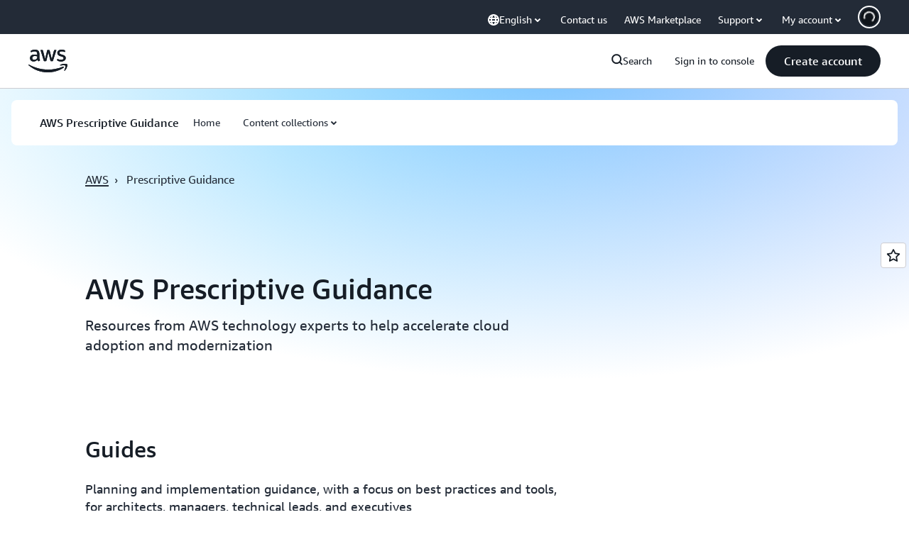

--- FILE ---
content_type: text/html;charset=UTF-8
request_url: https://amazonwebservicesinc.tt.omtrdc.net/m2/amazonwebservicesinc/ubox/raw?mboxPC=1768802032163-581518&mboxSession=1768802032161-312701&uniq=1768802032178-570794
body_size: -91
content:
{"url":"/en_US/optimization_testing/ccba-footer/master","campaignId":"610677","environmentId":"350","userPCId":"1768802032163-581518.44_0"}

--- FILE ---
content_type: text/css
request_url: https://a0.awsstatic.com/eb-csr/2.0.16/orchestrate.css
body_size: -131
content:
[data-eb-slot-csr] {
    visibility: hidden;
}
